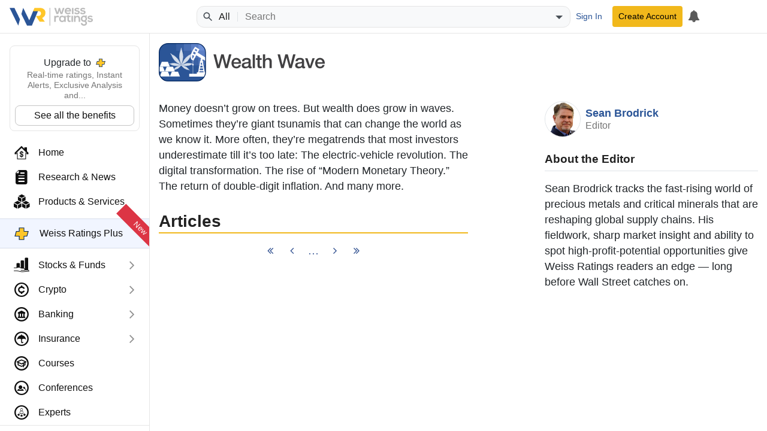

--- FILE ---
content_type: image/svg+xml
request_url: https://cdn.weissratings.com/website/media/production/logos/wwe-logo.svg?rv=2026.01.13.1226
body_size: 9477
content:
<svg xmlns="http://www.w3.org/2000/svg" xmlns:xlink="http://www.w3.org/1999/xlink" viewBox="0 0 320.46 74.04"><defs><clipPath id="a"><path d="M72.89.75H18.14A17.3,17.3,0,0,0,.78,18v38.1A17.3,17.3,0,0,0,18.14,73.29H72.89A17.29,17.29,0,0,0,90.25,56.07V18A17.29,17.29,0,0,0,72.89.75Z" style="fill:none"/></clipPath></defs><path d="M72.89.75H18.14A17.3,17.3,0,0,0,.78,18v38.1A17.3,17.3,0,0,0,18.14,73.29H72.89A17.29,17.29,0,0,0,90.25,56.07V18A17.29,17.29,0,0,0,72.89.75Z" style="fill:#2b5597"/><g style="clip-path:url(#a)"><rect x="47.92" y="0.75" width="14.11" height="14.11" style="fill:#4b70b4"/><rect x="33.65" y="0.75" width="14.11" height="14.11" style="fill:#3a61a4"/><rect x="47.92" y="14.86" width="14.11" height="14.11" style="fill:#3a61a4"/><rect x="62.03" y="0.75" width="14.11" height="14.11" style="fill:#5c7fc5"/><rect x="62.03" y="14.86" width="14.11" height="14.11" style="fill:#4b70b4"/><rect x="76.14" y="0.75" width="14.11" height="14.11" style="fill:#6c8ed5"/><rect x="62.03" y="28.97" width="14.11" height="14.11" style="fill:#3a61a4"/><rect x="76.14" y="14.86" width="14.11" height="14.11" style="fill:#5c7fc5"/><rect x="76.14" y="28.97" width="14.11" height="14.11" style="fill:#4b70b4"/><rect x="76.14" y="43.08" width="14.11" height="14.11" style="fill:#3a61a4"/></g><g style="clip-path:url(#a)"><g style="opacity:0.8"><path d="M43,41.06a8.4,8.4,0,0,0-.57-1.87c-.25-.4-1.07-1.5-.05-1.17-.43-.7-2.15-3-.36-1.87l0-.06c-.53-.75-2.68-3.85-.44-2.31-.49-.63-2.75-3.8-.55-2.56-.61-.57-2.4-3.94-.41-2.33-.42-.57-2-4.16-.13-2.56-.37-.61-1.73-4,.15-2.26-.35-.61-1.53-4.17.19-2.42-.31-.6-1.19-3.93.35-2.2-.26-.6-.85-4,.5-2.47a3.94,3.94,0,0,1,0-2.32c.18-.3.18-.18.27,0,.16.34.28.15.4-.3.26-1,.42-3.55,1-5.71.91,2.69.77,7,1.55,5.66.35-.33.35,1.7.1,2.66,1.35-1.79.72,1.74.54,2.31,1.41-2.24.59,1.6.36,2.2,1.61-2.32.5,1.86.23,2.44,1.8-2.17.47,1.49.13,2.27,1.93-2.45.24,2-.08,2.61,1.9-2.17.44,1.5-.57,2.41,2.19-1.23.5,1.26-.09,2-.14.19-.29.38-.42.57,2.46-1.69.09,1.67-.46,2.31,1.89-1.18.28,1.09-.19,1.63,0,0-.15.23-.2.32,1.08-.51.33.6,0,1.17a9.9,9.9,0,0,0-.63,1.83c0,.43,0,.75,0,1.18l1.1-1.14c.4-.79.57-3.39,1.21-2.15.15-.49.25-3.49.86-1.45.07-.75.47-4.31,1.08-1.86,0-.69.42-4.11,1.15-2-.07-.73.73-4,1.1-1.79a4.31,4.31,0,0,1,.28-1.23c.4-.94.93-2,1.15-.54.11-.66,1.16-3.79,1.43-1.42.13-.61,1.45-3.66,1.56-1.5.15-.58,1.53-3.3,1.53-1.26a3.37,3.37,0,0,1,.54-1.07c.54-.67,1.25-1.51,1.25-.29.34-.84,1.4-2.24,1.48-1.63-.16,1.54,2.76-2.1,4.84-3-.46,1.78-4.31,5-2.55,4.71.46.05-.82,1.3-1.56,1.79,2-.41-.54,1.57-1,1.85,2.27-.68-.54,1.4-1,1.67,2.45-.62-.77,1.52-1.29,1.76,2.4-.39-.64,1.3-1.25,1.58,2.73-.51-1,1.45-1.6,1.69,2.61-.36-.79,1.25-1.8,1.28,2.51.51-1.14,1.25-1.87,1.42,2.71.3-.85,1.08-1.67,1.27,2,.32-.67.86-1.4,1.08,1.29.36-1.45,1.24-2.06,1.61l-1,.92c1.55-.1,3-1.66,2.91-.82.34-.28,1.84-1.65,1.29-.48.36-.31,2.34-2,1.58-.56.27-.25,2.16-1.84,1.66-.63.24-.27,2.28-1.58,1.56-.44.27-.22,2.42-1.38,1.69-.26.31-.22,2.34-1.23,1.53-.09.3-.2,2.48-1.11,1.66-.08.29-.17,2.32-.87,1.5,0,.31-.16,2.41-.68,1.67.14.38-.15,2-.24,1.43.14-.35.25,1.8.11,3.83.62-1.7.51-4.31.83-3.6,1.1s-.89.51-1.33.49c1.1.61-1.06.61-1.42.58,1.31.58-1.11.49-1.43.44,1.1.56-.45.49-1,.47a3.84,3.84,0,0,1-.68-.09c1.28.79-1.09.38-1.48.29,1.46.85-1.4.31-1.76.19,1.36.89-1.3.22-1.73-.08.93,1.2-1.47,0-1.8-.18,1.2,1.3-1.16.12-1.62-.12.92,1.12-1,.09-1.4-.12.47.79-.82.05-1.35,0L45.48,43l-1.41.06a2.64,2.64,0,0,0,1.33.52c.2,0,1.07,0,.73.29h0c.35,0,2.11,0,1.47.49.27,0,2.58,0,1.51.46.23,0,2.78.21,1.9.64.18,0,2.53.55,1.66.87.19,0,2.23.59,1.32.83,0,0,2.31,1.09,1.41,1.32.44.27,1.84,1.28,1.65,1.45-1,0,.81.86,2.55,2.47-1.61-.09-3.82-1.7-3.32-.92,0,.31-1.73-.46-2-.69.48,1.1-1.66-.57-1.82-.74.22,1.12-1.31-.43-1.59-.75.24,1.1-1.3-.54-1.46-.78,0,1.16-1.32-1-1.41-1.34.1,1.45-1.32-.89-1.42-1.21,0,1-1-.77-1.08-1-.17.56-.41-.13-.66-.49a1.93,1.93,0,0,0-.22-.28,6.19,6.19,0,0,0-1.31-1,6,6,0,0,0-1.32,1,1.93,1.93,0,0,0-.22.28c-.25.36-.49,1.05-.66.49C41,45.22,40,47,40,46c-.1.32-1.52,2.66-1.42,1.21-.09.32-1.41,2.5-1.41,1.34-.16.24-1.7,1.88-1.46.78-.28.32-1.81,1.87-1.59.75-.16.17-2.3,1.84-1.82.74-.29.23-2.12,1.06-2,.69.5-.78-1.72.83-3.33.92C28.73,50.81,30.54,50,29.54,50c-.49,0,1.21-1.18,1.65-1.45-.9-.23,1.4-1.31,1.41-1.32-.91-.24,1.13-.81,1.32-.83-.87-.32,1.48-.86,1.66-.87-.88-.43,1.67-.65,1.9-.64-1.07-.48,1.25-.48,1.51-.46-.64-.49,1.12-.5,1.47-.49h0c-.34-.3.53-.29.73-.29a2.64,2.64,0,0,0,1.33-.52L41.13,43c-.12,0-.25,0-.37.06-.54.09-1.83.83-1.36,0-.41.21-2.32,1.24-1.4.12-.46.24-2.82,1.42-1.62.12-.33.19-2.73,1.38-1.8.18-.43.3-3.09,1-1.73.08-.36.12-3.22.66-1.76-.19-.39.09-2.76.5-1.48-.29a3.85,3.85,0,0,1-.67.09c-.53,0-2.08.09-1-.47-.32.05-2.73.14-1.43-.44-.36,0-2.51,0-1.42-.58-.44,0-2.15-.18-1.33-.49s-1.9-.59-3.6-1.1c2-.51,4.21-.41,3.83-.62-.94-.52,1-.29,1.43-.14-.74-.82,1.36-.3,1.67-.14-.82-.92,1.21-.22,1.51,0-.83-1,1.35-.12,1.65.08-.8-1.14,1.23-.13,1.53.09-.73-1.12,1.42,0,1.69.26-.72-1.14,1.32.17,1.56.44-.5-1.21,1.39.38,1.66.63-.76-1.46,1.22.25,1.58.56-.55-1.17,1,.2,1.29.48-.12-.86,1.44.81,3,.84l-.93-1c-.59-.33-3.43-1.22-2.12-1.59-.73-.22-3.42-.76-1.4-1.08-.82-.19-4.38-1-1.67-1.27-.73-.17-4.38-.91-1.87-1.42-1,0-4.41-1.64-1.8-1.28-.59-.24-4.33-2.2-1.6-1.69-.61-.28-3.66-2-1.26-1.58-.51-.24-3.73-2.38-1.28-1.76-.51-.27-3.33-2.35-1.06-1.67-.46-.28-3-2.26-1-1.85-.73-.49-2-1.65-1.55-1.79,1.76.3-2.09-2.93-2.55-4.71,2.08.86,5,4.5,4.84,3,0-.48,1.14.79,1.48,1.63,0-1.22.71-.38,1.24.29a3.4,3.4,0,0,1,.55,1.07c0-2,1.38.68,1.53,1.26.11-2.16,1.43.89,1.56,1.5.25-2.22,1.32.8,1.43,1.42.32-2.17,1.37,1.15,1.43,1.77.37-2.22,1.17,1.06,1.1,1.79.73-2.09,1.1,1.33,1.15,2,.61-2.45,1,1.11,1.08,1.86.61-2,.71,1,.86,1.45.64-1.26.81,1.37,1.3,2.21l1,1.09C43.08,42.13,43.09,41.25,43,41.06Z" style="fill:#fff;fill-rule:evenodd"/><path d="M59.61,52.58A8.23,8.23,0,0,1,57,51.74l-.58-.26a.2.2,0,0,1-.11.21c-.26.15-1.3-.29-1.84-.58a.25.25,0,0,1-.11.18c-.32.21-1.29-.5-1.77-.89a.29.29,0,0,1-.15.2c-.33.17-1-.49-1.46-.9a.24.24,0,0,1-.13.13c-.35.14-1-.55-1.38-.95a.24.24,0,0,1-.2.15c-.36.06-.91-.77-1.22-1.32a.26.26,0,0,1-.17.11c-.4.08-1-.89-1.3-1.43a.15.15,0,0,1-.1,0c-.33.08-.79-.7-1-1.11a.21.21,0,0,1-.12,0c-.21,0-.33-.2-.49-.49l-.16-.27a1.94,1.94,0,0,0-.21-.27,5.14,5.14,0,0,0-1.06-.85l-.14-.09-.08,0a5.38,5.38,0,0,0-1.13.89c-.07.08-.13.17-.19.25s-.12.2-.18.29c-.16.29-.28.52-.49.49a.21.21,0,0,1-.12,0c-.23.41-.69,1.19-1,1.11a.18.18,0,0,1-.1,0c-.3.54-.89,1.51-1.3,1.43a.24.24,0,0,1-.17-.12c-.31.56-.85,1.38-1.22,1.33a.24.24,0,0,1-.2-.15c-.36.39-1,1.09-1.38.95a.24.24,0,0,1-.13-.13c-.41.41-1.13,1.06-1.46.9a.3.3,0,0,1-.15-.19c-.48.38-1.44,1.1-1.77.88a.23.23,0,0,1-.11-.18c-.55.3-1.6.76-1.86.59a.22.22,0,0,1-.09-.22l-.58.26a8.23,8.23,0,0,1-2.58.84l-.11-.27a21.73,21.73,0,0,1,1.93-1.56,9.18,9.18,0,0,0,.81-.64h-.09A.23.23,0,0,1,29.3,50c-.09-.32,1.1-1.12,1.6-1.44a.28.28,0,0,1-.07-.19c0-.39.94-.9,1.44-1.15a.24.24,0,0,1-.06-.17c0-.33.9-.6,1.38-.72a.2.2,0,0,1,0-.13c.05-.36,1.13-.64,1.68-.76a.22.22,0,0,1,0-.14c.09-.35,1.19-.49,1.81-.54a.24.24,0,0,1,0-.15c.09-.32,1.12-.34,1.65-.34a.25.25,0,0,1,0-.12c.12-.34,1.1-.36,1.53-.37,0,0,0,0,0,0s.08-.26.95-.24h0a1.81,1.81,0,0,0,.77-.24l-.88,0-.35,0a3.62,3.62,0,0,0-.58.18c-.49.19-.84.32-1,.13a.34.34,0,0,1-.06-.12c-1,.49-1.34.58-1.49.4a.26.26,0,0,1,0-.21c-1,.47-1.51.61-1.66.41a.25.25,0,0,1,0-.24c-.58.27-1.42.6-1.63.34a.26.26,0,0,1-.06-.25,3.85,3.85,0,0,1-1.78.31.23.23,0,0,1-.13-.19.2.2,0,0,1,0-.1c-.65.13-1.65.28-1.79,0a.23.23,0,0,1,0-.18c-.56.09-1.34.16-1.45-.12a.2.2,0,0,1,0-.2h-.17c-1.19.06-1.46-.05-1.51-.25a.2.2,0,0,1,0-.18c-.56,0-1.38,0-1.46-.28a.25.25,0,0,1,0-.19c-.52,0-1.26-.06-1.36-.37a.27.27,0,0,1,0-.23c-.49,0-1.23-.14-1.29-.42s.11-.26.22-.31c-.29-.1-.93-.24-1.46-.36s-1.41-.3-2-.49V40a19.59,19.59,0,0,1,3-.44l.55-.05a.24.24,0,0,1-.09-.29c.13-.26,1-.16,1.51-.06a.29.29,0,0,1,.05-.22c.22-.28,1.06-.11,1.59,0a.24.24,0,0,1,.05-.23c.21-.26,1,0,1.46.14a.25.25,0,0,1,.06-.22c.23-.26,1.07,0,1.59.27a.27.27,0,0,1,.08-.25c.24-.25,1,.09,1.49.34a.27.27,0,0,1,.08-.22c.27-.23,1.09.17,1.6.45a.23.23,0,0,1,.1-.19c.27-.2,1.07.29,1.54.62a.23.23,0,0,1,.1-.17c.28-.19,1,.32,1.47.7a.22.22,0,0,1,.09-.2c.1-.08.28-.23,1.54.81a.19.19,0,0,1,.09-.14c.19-.15.5,0,1.37.76a.17.17,0,0,1,.06-.06c.19-.13.48,0,1,.29a6,6,0,0,0,1.71.71l-.62-.65c-.14-.07-.39-.17-.68-.29-1.13-.47-1.87-.8-1.85-1.19a.37.37,0,0,1,.08-.18l-.09,0c-1.27-.34-1.8-.52-1.78-.83q0-.16.24-.27c-1.82-.45-2.19-.7-2.17-1s.12-.25.39-.33c-1.57-.38-2.14-.65-2.13-1,0-.16.11-.28.35-.38a5.24,5.24,0,0,1-2.22-1.12.25.25,0,0,1,0-.25.42.42,0,0,1,.32-.14c-.83-.42-2.09-1.14-2-1.52,0-.13.14-.19.34-.21-.69-.39-1.63-1-1.52-1.34,0-.13.17-.2.41-.21-.72-.45-1.83-1.23-1.69-1.62.05-.13.16-.19.38-.19-.64-.46-1.54-1.17-1.39-1.53,0-.11.15-.17.33-.17h0c-.58-.45-1.38-1.17-1.23-1.56a.39.39,0,0,1,.34-.21c-.55-.44-1.31-1.15-1.25-1.51a.27.27,0,0,1,.18-.22h.07c.24,0,.29,0,.29,0,.06-.18-.63-1-1.14-1.66A9.46,9.46,0,0,1,22.36,20l.21-.18a13.27,13.27,0,0,1,3,2.13c.61.52,1.43,1.25,1.64,1.19a.57.57,0,0,0,0-.21.25.25,0,0,1,.19-.27h0c.33,0,1,.77,1.32,1.38a.38.38,0,0,1,.23-.25c.3-.11.68.27,1.22.95a3.43,3.43,0,0,1,.35.55.36.36,0,0,1,.29-.28c.43-.05,1,.92,1.25,1.58.06-.19.16-.32.33-.33.45-.05,1,1.09,1.26,1.82.07-.21.18-.36.36-.37.45,0,.88,1.08,1.1,1.78.08-.17.18-.28.34-.28h0c.46,0,.89,1.22,1.1,2,.08-.18.2-.3.36-.27.42.06.73,1.29.84,2.1a.41.41,0,0,1,.38-.22c.43.06.64,1.27.74,2.11.11-.2.23-.28.35-.27.32,0,.56.76.73,2.21.1-.16.19-.21.31-.21.28,0,.38.5.51,1.59,0,.12,0,.23.05.33a.4.4,0,0,1,.26-.1c.31,0,.45.53.68,1.39a5.37,5.37,0,0,0,.4,1.23l.74.78a6,6,0,0,0,0-.76h0c-.06-.21-.11-.44-.16-.67a4.15,4.15,0,0,0-.39-1.16l-.09-.15c-.35-.53-.6-.95-.42-1.19a.31.31,0,0,1,.27-.12L42,37.7c-.78-1.17-1.07-1.69-.85-1.93a.4.4,0,0,1,.41,0c-1.25-1.83-1.26-2.26-1.08-2.45s.26-.11.5,0c-.53-.76-1.31-2-1-2.37.1-.12.26-.15.51-.08-.52-.77-1.19-2.08-.9-2.42.13-.14.32-.11.53,0-.41-.82-1-2.2-.61-2.54a.45.45,0,0,1,.54,0c-.33-.75-.81-2-.43-2.35.16-.13.37-.07.6.07-.3-.81-.73-2.2-.32-2.5.15-.11.34-.06.54.07-.24-.78-.52-2-.14-2.29.16-.11.35,0,.54.09-.2-.82-.38-2.18.06-2.46a.41.41,0,0,1,.47.05,3.45,3.45,0,0,1,.11-1.95c.08-.15.16-.27.29-.27h0c.12,0,.17.12.21.22l0,.06v0c0-.06.06-.15.1-.3.09-.39.18-1,.28-1.73a30.72,30.72,0,0,1,.76-4h.29a22,22,0,0,1,.75,3.82,7.6,7.6,0,0,0,.4,2s0-.06.12-.19l0,0a.21.21,0,0,1,.28,0c.32.18.28,1.46.17,2.32a.44.44,0,0,1,.48-.12c.42.21.26,1.46.11,2.27.18-.18.32-.23.46-.16.38.19.13,1.52-.07,2.36.2-.19.36-.24.49-.16.4.23,0,1.75-.23,2.65.25-.22.43-.27.57-.18.35.22,0,1.49-.35,2.34.21-.17.35-.2.48-.13.37.24-.19,1.84-.57,2.8.22-.17.33-.18.43-.16a.26.26,0,0,1,.19.2,5.27,5.27,0,0,1-1.07,2.6c.3-.09.49-.07.6.06.38.45-.75,2-1.08,2.43.29-.13.47-.13.58,0,.31.35-.55,1.64-1.1,2.39.22-.07.36,0,.45.05.33.39-.75,1.76-1,2.07a.32.32,0,0,1,.27.08c.2.21,0,.63-.29,1.12l-.16.32a9.14,9.14,0,0,0-.61,1.78c0,.2,0,.38,0,.56a1.48,1.48,0,0,0,0,.21l.81-.84a6.64,6.64,0,0,0,.32-1.09c.22-.9.35-1.41.67-1.45a.3.3,0,0,1,.26.09c0-.1,0-.21,0-.33.13-1.09.22-1.56.51-1.59q.16,0,.3.21c.17-1.44.42-2.19.73-2.21.13,0,.25.07.35.27.1-.84.32-2,.75-2.11a.42.42,0,0,1,.38.22c.11-.81.42-2,.84-2.1a.32.32,0,0,1,.32.2,4.38,4.38,0,0,1,.19-.58c.39-.92.68-1.4,1-1.37a.4.4,0,0,1,.3.28c.22-.72.64-1.84,1.08-1.84h0c.19,0,.31.18.38.42.29-.72.81-1.82,1.26-1.8.17,0,.27.14.32.33.29-.64.81-1.58,1.23-1.58h0a.36.36,0,0,1,.29.28,2.91,2.91,0,0,1,.34-.54c.54-.69.92-1.07,1.23-1A.38.38,0,0,1,58,24c.35-.62.93-1.42,1.29-1.42h0c.06,0,.2.06.23.29s0,.24,0,.24h0a6.91,6.91,0,0,0,1.61-1.19,13.27,13.27,0,0,1,3-2.13l.21.18a9.66,9.66,0,0,1-1.87,2.86c-.51.63-1.2,1.48-1.13,1.66h0s.06,0,.27,0h.05a.24.24,0,0,1,.22.18c.09.34-.69,1.08-1.27,1.55a.38.38,0,0,1,.34.21c.15.38-.65,1.1-1.23,1.56.2,0,.31.05.36.17.15.36-.75,1.07-1.39,1.53.22,0,.33.06.38.19.13.39-1,1.17-1.69,1.62.24,0,.36.08.4.21.11.35-.82.95-1.52,1.34.21,0,.32.08.35.21.11.38-1.14,1.1-2,1.52a.42.42,0,0,1,.32.14.25.25,0,0,1,0,.25,5.29,5.29,0,0,1-2.23,1.12c.25.1.36.22.36.38,0,.34-.56.61-2.13,1,.27.08.38.19.39.33s-.35.52-2.17,1c.16.07.23.16.24.27,0,.31-.52.49-1.79.83l-.09,0a.25.25,0,0,1,.08.18c0,.37-.67.7-1.72,1.16a5.58,5.58,0,0,0-.75.35l-.6.56a6.05,6.05,0,0,0,1.54-.66c.48-.26.77-.42,1-.28,0,0,0,0,.07.06.86-.74,1.17-.91,1.36-.76a.19.19,0,0,1,.09.14c1.25-1,1.44-.89,1.54-.81a.22.22,0,0,1,.09.2c.47-.38,1.19-.89,1.47-.7a.23.23,0,0,1,.1.17c.48-.34,1.28-.82,1.54-.62a.23.23,0,0,1,.1.19c.51-.28,1.34-.68,1.6-.45a.3.3,0,0,1,.09.21c.47-.24,1.24-.58,1.49-.33a.29.29,0,0,1,.07.25c.52-.23,1.35-.53,1.59-.27a.25.25,0,0,1,.06.22c.49-.18,1.25-.4,1.46-.14a.24.24,0,0,1,.05.23c.53-.15,1.37-.32,1.59,0a.27.27,0,0,1,0,.23c.48-.08,1.23-.12,1.36.13a.19.19,0,0,1,0,.22l.69.06a18.53,18.53,0,0,1,2.95.42v.3c-.62.19-1.37.35-2,.49s-1.17.26-1.46.36c.11.05.24.15.21.3s-.8.39-1.28.43a.24.24,0,0,1,0,.23c-.1.31-.84.37-1.36.37a.25.25,0,0,1,0,.19c-.08.28-.89.3-1.45.28a.23.23,0,0,1,0,.18c0,.2-.32.31-1.51.25H57.5a.24.24,0,0,1,0,.2c-.12.28-.9.21-1.46.12a.23.23,0,0,1,0,.18c-.14.3-1.13.15-1.79,0a.2.2,0,0,1,0,.1.22.22,0,0,1-.13.19,3.87,3.87,0,0,1-1.78-.31.28.28,0,0,1,0,.25c-.23.26-1.06-.07-1.64-.34a.25.25,0,0,1,0,.24c-.15.2-.71.06-1.66-.41a.26.26,0,0,1,0,.21c-.15.18-.54.09-1.49-.4a.34.34,0,0,1-.06.12c-.16.19-.51.06-1-.12a3,3,0,0,0-.58-.19l-.37,0-.86,0a1.77,1.77,0,0,0,.77.24h.15c.73,0,.8.17.83.24s0,0,0,0c.47,0,1.41,0,1.54.37a.25.25,0,0,1,0,.12c.53,0,1.56,0,1.65.34a.24.24,0,0,1,0,.15c.62,0,1.72.19,1.81.54a.22.22,0,0,1,0,.14c.55.12,1.63.4,1.69.76a.32.32,0,0,1,0,.13c.49.12,1.35.39,1.38.72a.24.24,0,0,1-.06.17c.5.25,1.42.76,1.44,1.15a.28.28,0,0,1-.07.19c.46.31,1.51,1.05,1.53,1.38a.18.18,0,0,1-.07.17l-.09,0H57a9.18,9.18,0,0,0,.81.64,23.24,23.24,0,0,1,1.94,1.56Zm-3.33-1.45a2.87,2.87,0,0,1,.87.33,10.64,10.64,0,0,0,2,.74c-.56-.48-1.11-.89-1.53-1.2-.74-.55-1-.77-1-1a.29.29,0,0,1,.23-.17,8.74,8.74,0,0,0-1.53-1.18l0-.28.1,0a4.86,4.86,0,0,0-1.53-1l0-.3.09,0a5,5,0,0,0-1.38-.5l0-.3.07,0A5.75,5.75,0,0,0,51,45.64L51,45.35l.07,0A6.56,6.56,0,0,0,49.14,45l-.07-.3.13-.06a6.48,6.48,0,0,0-1.57-.1l-.1-.28a.45.45,0,0,0,.08-.08,4.51,4.51,0,0,0-1.45-.13L46,43.81a2.09,2.09,0,0,0-.64-.05A2.88,2.88,0,0,1,44,43.2l.08-.28,1.4-.05.41.05a4.27,4.27,0,0,1,.64.21,3.35,3.35,0,0,0,.63.19.57.57,0,0,0-.07-.12l.21-.22.08,0a6.07,6.07,0,0,0,1.31.58,1.4,1.4,0,0,0-.19-.26l.19-.24a7.24,7.24,0,0,0,1.71.71,2.27,2.27,0,0,0-.27-.34l.18-.24a5.72,5.72,0,0,0,1.78.69.86.86,0,0,0-.17-.28l.21-.22a5.55,5.55,0,0,0,1.79.49l-.23-.16.13-.28a7.78,7.78,0,0,0,1.9.27,2,2,0,0,0-.27-.18l.11-.28a6.59,6.59,0,0,0,1.63.17,1.73,1.73,0,0,0-.26-.18L57,43a4.3,4.3,0,0,0,.64.08,4.63,4.63,0,0,0,1.15,0,1.14,1.14,0,0,0-.25-.15l.1-.29a6,6,0,0,0,1.58,0L60,42.46l.08-.3A4.28,4.28,0,0,0,61.64,42a.61.61,0,0,0-.22-.15l.09-.29a4.47,4.47,0,0,0,1.29-.18h0c-.15-.06-.22-.15-.21-.26s.36-.33,1.82-.65l1.41-.32a18.2,18.2,0,0,0-2.3-.28c-.81-.07-1-.09-1.07-.26a.18.18,0,0,1,.06-.19,3.42,3.42,0,0,0-1.25.1l-.17-.25a.44.44,0,0,0,.12-.18,4,4,0,0,0-1.6.28l-.19-.24a1.07,1.07,0,0,0,.15-.21,3.88,3.88,0,0,0-1.47.39l-.19-.23a.62.62,0,0,0,.14-.23,4.48,4.48,0,0,0-1.59.54l-.21-.22c.16-.23.16-.31.16-.31a4.19,4.19,0,0,0-1.48.62l-.22-.21A.6.6,0,0,0,54.8,39a5.25,5.25,0,0,0-1.58.71l-.23-.2a1.89,1.89,0,0,0,.12-.22,5,5,0,0,0-1.44.84L51.42,40a.81.81,0,0,0,.07-.23,5.65,5.65,0,0,0-1.49,1l-.24-.18a2.72,2.72,0,0,0,.15-.34,6.63,6.63,0,0,0-1.49,1.09l-.24-.18c0-.1.07-.18.09-.22a7.39,7.39,0,0,0-1,.74l-.16.14-.25-.14v-.07a3.12,3.12,0,0,0-.62.29,5.29,5.29,0,0,1-2.14.77L44,42.45l1-.93a8.15,8.15,0,0,1,.81-.38c.46-.2,1.51-.66,1.54-.86h0a.46.46,0,0,0-.22-.1v-.29l.48-.13a7.92,7.92,0,0,0,1.52-.51,2.11,2.11,0,0,0-.58-.15v-.3l.12,0A7.27,7.27,0,0,0,51,38a2.23,2.23,0,0,0-.84-.18l0-.3.24-.06c2-.46,2.35-.71,2.38-.81h0s-.08-.13-.74-.26l0-.3a6.41,6.41,0,0,0,2.57-1,3.14,3.14,0,0,0-.74,0l-.08-.29a11.14,11.14,0,0,0,2.46-1.48,2.91,2.91,0,0,0-.77.08l-.09-.29a8.24,8.24,0,0,0,2-1.33,1.81,1.81,0,0,0-.71,0l-.09-.29A8.11,8.11,0,0,0,58.77,30a1.85,1.85,0,0,0-.7.1L58,29.81a7.45,7.45,0,0,0,1.83-1.51,1.81,1.81,0,0,0-.66.13L59,28.15c.5-.3,1.71-1.36,1.67-1.61h0a1.15,1.15,0,0,0-.55,0L60,26.3a6.43,6.43,0,0,0,1.56-1.49.48.48,0,0,1-.49-.16c-.19-.33.27-.91,1.16-2a12.41,12.41,0,0,0,1.69-2.41,15.69,15.69,0,0,0-2.57,1.93c-1.11.94-1.65,1.39-2,1.22s-.19-.35-.18-.47A4.52,4.52,0,0,0,58,24.58l-.3-.06c0-.42-.08-.47-.08-.47s-.24.05-.89.86a3.24,3.24,0,0,0-.51,1l-.3-.05c0-.53-.1-.6-.1-.6h0c-.24,0-1,1.39-1.14,1.9l-.3,0c0-.55-.13-.62-.13-.62-.25,0-1,1.54-1.12,2.14l-.3,0c-.08-.67-.2-.73-.2-.73-.24,0-.82,1.51-.93,2.16h-.31c-.08-.54-.18-.6-.18-.6s-.24.18-.66,1.18a3.93,3.93,0,0,0-.28,1.19H50c-.09-.56-.19-.64-.19-.64a5.34,5.34,0,0,0-.6,2.39l-.3.07c-.18-.53-.3-.57-.3-.57A6.13,6.13,0,0,0,48,35.65l-.3,0a1.85,1.85,0,0,0-.27-.72A7.91,7.91,0,0,0,47,37.51l-.3,0a2.8,2.8,0,0,0-.21-.55,6.65,6.65,0,0,0-.24,1.28,4.15,4.15,0,0,1-.12.73l-.28,0c-.11-.22-.18-.25-.18-.25a4,4,0,0,0-.4,1.22,6,6,0,0,1-.35,1.18l0,0-1.1,1.14-.26-.1c0-.22,0-.42,0-.61s0-.36,0-.57v0a9.9,9.9,0,0,1,.64-1.85l.17-.34a2.55,2.55,0,0,0,.33-.76,2.25,2.25,0,0,0-.34.13l-.2-.21c0-.08.13-.22.18-.3l0,0a5,5,0,0,0,1.06-1.75,2.07,2.07,0,0,0-.66.33l-.2-.23A7.88,7.88,0,0,0,46,33.47a2.3,2.3,0,0,0-.86.46L45,33.71l.4-.53,0,0A4.62,4.62,0,0,0,46.53,31s-.13-.1-.85.31l-.18-.25a6.3,6.3,0,0,0,1.44-2.81,2.85,2.85,0,0,0-.66.61L46,28.73a11.61,11.61,0,0,0,1-3.11,3,3,0,0,0-.64.66l-.26-.15a7.88,7.88,0,0,0,.76-2.75,3.81,3.81,0,0,0-.63.64L46,23.86a8,8,0,0,0,.57-2.93,2.54,2.54,0,0,0-.53.64l-.27-.15a7.62,7.62,0,0,0,.4-2.67,2,2,0,0,0-.49.62l-.28-.13c.21-.65.44-2.5.2-2.62,0,0-.12,0-.47.44l-.27-.13A6.86,6.86,0,0,0,45,14.51a.41.41,0,0,1-.37.22c-.33-.07-.43-.7-.64-2.27a25.92,25.92,0,0,0-.59-3.25,33.13,33.13,0,0,0-.6,3.43,16.42,16.42,0,0,1-.3,1.76c-.09.36-.18.57-.36.59s-.27-.17-.31-.25a3.85,3.85,0,0,0,0,2.19l-.26.15c-.29-.32-.43-.35-.46-.33-.3.19,0,2.12.22,2.64l-.25.16c-.42-.46-.56-.44-.56-.44-.21.12.14,1.86.46,2.47l-.25.18c-.46-.47-.6-.43-.6-.43-.23.14.31,2.07.65,2.66l-.24.19c-.54-.48-.68-.43-.68-.43-.21.17.39,1.88.77,2.5l-.23.2c-.49-.42-.63-.37-.63-.37-.22.18.57,2.16,1,2.72l-.22.21c-.52-.42-.66-.4-.67-.4a5.91,5.91,0,0,0,1.29,2.5l-.18.25c-.59-.34-.71-.26-.71-.26-.14.18.58,1.46,1.45,2.58l-.21.22c-.62-.42-.77-.39-.77-.39s0,.41,1.43,2.49v0h0l-.16.26a2.21,2.21,0,0,0-.56-.28,7.21,7.21,0,0,0,.86,1.53c.11.16.21.3.27.41l-.17.23c-.25-.08-.31-.05-.31-.05s.32.66.43.83l.1.16A4.25,4.25,0,0,1,43,40.37c0,.21.1.43.16.64h0a5.06,5.06,0,0,1,.06.89c0,.16,0,.29,0,.33l-.26.13-1.05-1.1a6.07,6.07,0,0,1-.45-1.33,3.56,3.56,0,0,0-.42-1.16.75.75,0,0,0-.17.25l-.29,0a6.19,6.19,0,0,1-.11-.73A7.52,7.52,0,0,0,40.26,37a2.55,2.55,0,0,0-.22.55l-.3,0a7.73,7.73,0,0,0-.5-2.55c-.05,0-.14.2-.27.72l-.3,0a6,6,0,0,0-.56-2.54s-.11,0-.29.57l-.3-.07a5.05,5.05,0,0,0-.63-2.38,2.78,2.78,0,0,0-.17.63h-.3c-.06-.59-.68-2.32-1-2.36,0,0-.1.06-.18.59H35c-.11-.6-.71-2.07-1-2.09,0,0-.11.07-.18.66l-.3,0c-.13-.6-.87-2.12-1.13-2.14,0,0-.1.08-.12.62l-.31,0c-.13-.51-.89-1.89-1.14-1.89h0s-.09.08-.09.59l-.3.05a3,3,0,0,0-.52-1c-.64-.81-.83-.88-.88-.86s-.09.05-.09.47l-.29.06A4.73,4.73,0,0,0,27.51,23a.42.42,0,0,1-.18.4c-.33.17-.87-.28-2-1.22a16.13,16.13,0,0,0-2.57-1.93,12.41,12.41,0,0,0,1.69,2.41c.89,1.1,1.35,1.68,1.16,2a.51.51,0,0,1-.49.16A5.73,5.73,0,0,0,26.7,26.3l-.12.28c-.47-.1-.55,0-.55,0-.05.24,1.17,1.3,1.67,1.6l-.12.28a2.11,2.11,0,0,0-.66-.13,7.09,7.09,0,0,0,1.83,1.51l-.11.29a1.88,1.88,0,0,0-.7-.1A7.78,7.78,0,0,0,30,31.57l-.09.29a1.86,1.86,0,0,0-.72,0,8.14,8.14,0,0,0,2.06,1.33l-.09.29a3,3,0,0,0-.78-.08,11.22,11.22,0,0,0,2.47,1.48l-.08.29a3.22,3.22,0,0,0-.75,0,6.53,6.53,0,0,0,2.57,1l0,.3c-.68.14-.74.26-.75.27s.39.34,2.39.8l.24.06,0,.3a2.4,2.4,0,0,0-.85.18,7.4,7.4,0,0,0,2.42.75l.11,0v.3a2.11,2.11,0,0,0-.57.15,7.92,7.92,0,0,0,1.52.51l.47.13v.29c-.2.06-.23.11-.23.11,0,.2,1.17.67,1.66.87.31.13.58.24.73.32l0,0,.93,1-.12.26A5.16,5.16,0,0,1,40.35,42a3.29,3.29,0,0,0-.62-.3v.07l-.25.14-.15-.13a6.12,6.12,0,0,0-1-.75s0,.12.09.22l-.24.18a6.25,6.25,0,0,0-1.49-1.09,2.72,2.72,0,0,0,.15.34l-.24.18a5.65,5.65,0,0,0-1.49-1,.81.81,0,0,0,.07.23l-.25.16a5,5,0,0,0-1.44-.84,1.89,1.89,0,0,0,.12.22l-.23.2A5.25,5.25,0,0,0,31.81,39a.79.79,0,0,0,.12.25l-.22.21a4.26,4.26,0,0,0-1.48-.6,1.12,1.12,0,0,0,.17.29l-.21.22a4.39,4.39,0,0,0-1.6-.54.57.57,0,0,0,.15.23l-.2.23a3.88,3.88,0,0,0-1.47-.39,1.07,1.07,0,0,0,.15.21l-.18.24a3.57,3.57,0,0,0-1.61-.26s0,.06.12.16l-.17.25A5.32,5.32,0,0,0,24,39.36l0,0a.19.19,0,0,1,.12.21c0,.17-.21.19-1,.26a20,20,0,0,0-2.36.3l1.41.32c1.49.32,1.81.42,1.82.65s-.06.2-.22.26h0a4.59,4.59,0,0,0,1.3.18l.09.29A.74.74,0,0,0,25,42a4.06,4.06,0,0,0,1.54.13l.08.3a1.11,1.11,0,0,0-.23.12,6,6,0,0,0,1.58,0l.09.29a1.14,1.14,0,0,0-.25.15,4.67,4.67,0,0,0,1.15,0,4.62,4.62,0,0,0,.65-.08l.11.28a1.73,1.73,0,0,0-.26.18,6.55,6.55,0,0,0,1.63-.17l.11.28a2,2,0,0,0-.27.18,7.78,7.78,0,0,0,1.9-.27l.13.28-.23.16a5.48,5.48,0,0,0,1.79-.49l.21.22a.86.86,0,0,0-.17.28,5.91,5.91,0,0,0,1.78-.69l.19.24a1.4,1.4,0,0,0-.27.34,7.39,7.39,0,0,0,1.7-.71l.19.24a1.21,1.21,0,0,0-.18.26,6.37,6.37,0,0,0,1.3-.58l.09,0,.2.22a.57.57,0,0,0-.07.12,3.35,3.35,0,0,0,.63-.19,4.27,4.27,0,0,1,.64-.21l.39-.05,1.42.05.08.28a2.74,2.74,0,0,1-1.38.56H41.1a1.85,1.85,0,0,0-.53.05l-.09.24A3.81,3.81,0,0,0,39,44.2l.07.06-.11.28a6.51,6.51,0,0,0-1.57.1l.13.06-.07.3a6.61,6.61,0,0,0-1.89.31l.07,0-.07.29a5.75,5.75,0,0,0-1.68.54l.07,0,0,.3a5,5,0,0,0-1.38.5l.09,0,0,.3c-.39.18-1.44.78-1.48,1a.23.23,0,0,0,.09,0l0,.28a12.23,12.23,0,0,0-1.58,1.17A.3.3,0,0,1,30,50c.07.24-.23.46-1,1-.42.31-1,.72-1.53,1.2a10.39,10.39,0,0,0,2-.74c.65-.3.9-.41,1-.26a.22.22,0,0,1,0,.23,7.05,7.05,0,0,0,1.71-.74l.24.18a.64.64,0,0,0,0,.16A6.39,6.39,0,0,0,34,50l.26.13c0,.18,0,.23,0,.23h0a4.59,4.59,0,0,0,1.33-1.11l.26.14a.77.77,0,0,0,0,.18,4.42,4.42,0,0,0,1.2-1.09l.28.09a.57.57,0,0,0,0,.18,5,5,0,0,0,1.09-1.56l.3.05a.91.91,0,0,0,0,.3A5.12,5.12,0,0,0,39.88,46l.3,0a.31.31,0,0,0,0,.11A4.91,4.91,0,0,0,41,44.94l.29,0s0,0,0,.06a2.16,2.16,0,0,0,.18-.3c.06-.1.12-.21.18-.29a2.78,2.78,0,0,1,.23-.31,6.2,6.2,0,0,1,1.19-.94l.16-.1h.17l.22.15a5,5,0,0,1,1.13.89,3,3,0,0,1,.23.3c.06.09.12.2.18.3a2.16,2.16,0,0,0,.18.3s0,0,0-.06l.29,0a4.91,4.91,0,0,0,.78,1.16.31.31,0,0,0,0-.11l.3,0a5.12,5.12,0,0,0,1.1,1.56.69.69,0,0,0,0-.3l.3-.05a5,5,0,0,0,1.09,1.56.57.57,0,0,0,0-.18l.28-.09a4.55,4.55,0,0,0,1.2,1.09.77.77,0,0,0,0-.18l.26-.14a4.2,4.2,0,0,0,1.35,1.1h0a.73.73,0,0,0,0-.22l.26-.13A6.57,6.57,0,0,0,54.19,51a.64.64,0,0,0,0-.16l.24-.18a6.59,6.59,0,0,0,1.7.72.21.21,0,0,1,0-.21A.19.19,0,0,1,56.28,51.13ZM59.2,22.87h0Z" style="fill:#fff"/></g><path d="M116.71,59.32V56.88a.83.83,0,0,0-.56-.8,1.66,1.66,0,0,0-1.6-1.65,1.52,1.52,0,0,0-.86.28l-3.29-1a3.18,3.18,0,0,0-.68-.69,1.72,1.72,0,0,0,.37-2c-.53-1.23-2-1.94-3.86-1.95a.08.08,0,0,1,0,0,.73.73,0,0,1-.31.93.63.63,0,0,1-.86-.34.75.75,0,0,1,0-.55l-.4.07V42a3,3,0,0,0-.38-5.59L75,18.46l3.37-6.4-8.18-5-.76,1c-4.4,5.94-7,11.5-7.58,16.52a12.42,12.42,0,0,0,.5,6.3l.19.44,3.08,1.89v7.19a1.53,1.53,0,0,0,0,2.89v16h-7v5.46h63.3V59.32Zm-14.6-9.63a.52.52,0,0,1,.65.18l-.51.23-.44.24A.59.59,0,0,1,102.11,49.69ZM81.49,37.82h1.69l.7,3.93H80.79Zm2.72,5.8.63,3.52h-5l.63-3.52Zm1,5.38.61,3.42H78.89L79.5,49Zm1,5.28.38,2.14H78.17l.38-2.14Zm2.55,2.14L85.23,37.14V34.3H84.08a.61.61,0,0,0,0-.14V32.79l1.08-1.45,17.69,10.83,0-.08v6.18l-2.71,1.35a.67.67,0,0,0-.3.87l.39.91a5,5,0,0,0-.42.37.68.68,0,0,1,.25.3.73.73,0,0,1-.32.93.62.62,0,0,1-.81-.26c-1.19,1.51-1.66,3.2-1.13,4.44a1.44,1.44,0,0,0,.94.9v.68a.68.68,0,0,0,.29.56H91.69v-2.9Zm22.17,1.47,1.39-.32v.32ZM113.35,55a1.81,1.81,0,0,0-.4,1,.8.8,0,0,0-.72.83v.28l-1.67.4a3.48,3.48,0,0,0,.49-1.79,3.54,3.54,0,0,0-.35-1.53ZM70.91,11.08l3.52,2.15-1.49,2.83-3.79-2.31C69.68,12.89,70.26,12,70.91,11.08ZM67.64,16.4l3.88,2.37-1.75,3.31-3.69-2.26A32.72,32.72,0,0,1,67.64,16.4Zm-2.9,8.32a17.81,17.81,0,0,1,.38-1.91l3.23,2-2.61,5-.92-.56A11.61,11.61,0,0,1,64.74,24.72Zm1.61,18.61a1.53,1.53,0,0,0,0-2.89V33.7l.48.29,5.52-10.5,9.2,5.63-.7,2a2,2,0,0,0-.23.88,1.93,1.93,0,0,0,0,.42V34.3H79.44v2.84L76,56.42H73.36v2.9h-7Z" style="fill:#fff"/><polygon points="21.41 45.51 1.98 45.51 5.72 36.14 17.67 36.14 21.41 45.51" style="fill:#fff"/><polygon points="31.13 55.03 11.7 55.03 15.44 45.66 27.39 45.66 31.13 55.03" style="fill:#fff"/><polygon points="11.7 55.03 -7.74 55.03 -4 45.66 7.95 45.66 11.7 55.03" style="fill:#fff"/><polygon points="21.41 64.54 1.98 64.54 5.72 55.17 17.67 55.17 21.41 64.54" style="fill:#fff"/><polygon points="1.98 64.54 -17.46 64.54 -13.72 55.17 -1.77 55.17 1.98 64.54" style="fill:#fff"/><polygon points="40.85 64.54 21.41 64.54 25.16 55.17 37.11 55.17 40.85 64.54" style="fill:#fff"/></g><path d="M72.89,74H18.14A18.06,18.06,0,0,1,0,56.07V18A18.06,18.06,0,0,1,18.14,0H72.89A18.06,18.06,0,0,1,91,18v38.1A18.06,18.06,0,0,1,72.89,74ZM18.14,1.5A16.56,16.56,0,0,0,1.53,18v38.1A16.56,16.56,0,0,0,18.14,72.54H72.89A16.56,16.56,0,0,0,89.5,56.07V18A16.56,16.56,0,0,0,72.89,1.5Z" style="fill:#00255e"/><path d="M105.56,21.77h4.73l4.8,20.32h.08l5.36-20.32h4.77l5.21,20.32h.07l4.95-20.32h4.73l-7.33,26.58H128.2L122.88,28h-.08l-5.43,20.33h-4.81Z" style="fill:#414042"/><path d="M144.62,39.82c0,3,1.64,5.7,5.18,5.7a4.47,4.47,0,0,0,4.69-3.2h4c-.93,4.2-4.51,6.55-8.71,6.55-6,0-9.42-4.21-9.42-10.13,0-5.47,3.57-10.16,9.31-10.16,6.06,0,9.79,5.47,9.08,11.24ZM154.53,37c-.15-2.68-2-5.1-4.84-5.1a5,5,0,0,0-5.07,5.1Z" style="fill:#414042"/><path d="M177.39,44.07c0,1,.22,1.45,1,1.45a6.34,6.34,0,0,0,1.05-.07v2.94a10.92,10.92,0,0,1-2.68.48c-1.72,0-2.95-.6-3.28-2.35a9.87,9.87,0,0,1-6.67,2.35c-3.46,0-6.59-1.86-6.59-5.62,0-4.8,3.84-5.59,7.41-6,3.06-.55,5.77-.22,5.77-2.71,0-2.2-2.27-2.61-4-2.61-2.38,0-4.06,1-4.24,3h-4.25c.3-4.95,4.51-6.4,8.75-6.4,3.76,0,7.71,1.53,7.71,5.58Zm-4.25-5.36c-1.3.85-3.35.82-5.21,1.15s-3.46,1-3.46,3.2c0,1.9,2.42,2.46,3.91,2.46,1.86,0,4.76-1,4.76-3.65Z" style="fill:#414042"/><path d="M181.34,21.77h4.24V48.35h-4.24Z" style="fill:#414042"/><path d="M187.52,29.1h3.2V23.33H195V29.1h3.84v3.17H195V42.54c0,1.75.15,2.64,2,2.64A7.72,7.72,0,0,0,198.8,45v3.27c-.93.08-1.82.23-2.76.23-4.43,0-5.25-1.72-5.32-4.92V32.27h-3.2Z" style="fill:#414042"/><path d="M201.11,21.77h4.24v9.86h.08a6.73,6.73,0,0,1,5.77-3.05c4.17,0,6.81,2.23,6.81,6.55V48.35h-4.24V36.25c-.08-3-1.27-4.32-3.76-4.32-2.83,0-4.66,2.23-4.66,5.06V48.35h-4.24Z" style="fill:#414042"/><path d="M229.33,21.77h4.73l4.81,20.32h.07l5.36-20.32h4.77l5.21,20.32h.07l5-20.32H264L256.7,48.35H252L246.65,28h-.08l-5.43,20.33h-4.81Z" style="fill:#414042"/><path d="M280.49,44.07c0,1,.23,1.45,1,1.45a6.23,6.23,0,0,0,1-.07v2.94a10.75,10.75,0,0,1-2.68.48c-1.71,0-2.94-.6-3.28-2.35a9.85,9.85,0,0,1-6.66,2.35c-3.46,0-6.59-1.86-6.59-5.62,0-4.8,3.83-5.59,7.41-6,3.05-.55,5.77-.22,5.77-2.71,0-2.2-2.27-2.61-4-2.61-2.39,0-4.06,1-4.25,3H264c.29-4.95,4.5-6.4,8.75-6.4,3.76,0,7.7,1.53,7.7,5.58Zm-4.24-5.36c-1.3.85-3.35.82-5.21,1.15s-3.47,1-3.47,3.2c0,1.9,2.42,2.46,3.91,2.46,1.86,0,4.77-1,4.77-3.65Z" style="fill:#414042"/><path d="M282.43,29.1h4.62l4.88,14.78H292l4.69-14.78h4.39L294.2,48.35h-4.77Z" style="fill:#414042"/><path d="M306.22,39.82c0,3,1.64,5.7,5.18,5.7a4.46,4.46,0,0,0,4.69-3.2h4c-.93,4.2-4.5,6.55-8.71,6.55-6,0-9.42-4.21-9.42-10.13,0-5.47,3.57-10.16,9.31-10.16,6.07,0,9.79,5.47,9.08,11.24ZM316.13,37c-.15-2.68-2-5.1-4.84-5.1a5,5,0,0,0-5.07,5.1Z" style="fill:#414042"/></svg>